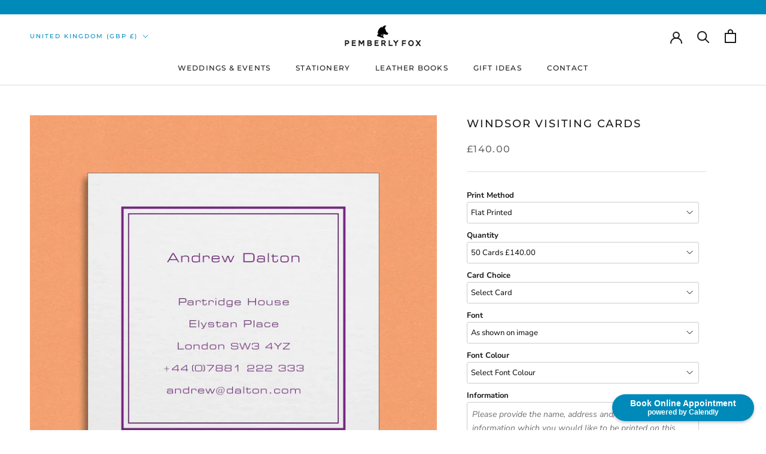

--- FILE ---
content_type: text/html;charset=UTF-8
request_url: https://node1.itoris.com/dpo/storefront/include.js?controller=GetOptionConfig&shop=pemberlyfox.myshopify.com
body_size: 5291
content:
<div id="itoris_dynamicproductoptions_add_to_cart_configure" style="display: none;">
    <button type="button" class="button btn">
        <span><span>Edit</span></span>
    </button>
</div>
<div id="itoris_dynamicproductoptions_popup_mask" style="display: none;"></div>
<div id="itoris_dynamicproductoptions_popup" style="display: none;">
    <div id="itoris_dynamicproductoptions_popup_close_icon"></div>
    <h2 class="popup-title">Configure Product</h2>
    <div class="product-options-bottom">
        <button id="itoris_dynamicproductoptions_popup_button_cancel" type="button" class="button"><span><span>Cancel</span></span></button>
        <div class="add-to-box">
            <span id="itoris_dynamicproductoptions_popup_price"></span>
            <button id="itoris_dynamicproductoptions_popup_button_apply" type="button" class="button"><span><span>Apply</span></span></button>
            <span class="or">OR</span>
            <div class="add-to-cart">
                <label for="qty">Qty:</label>
                <input type="text" name="qty" id="itoris_dynamicoptions_qty" maxlength="12" value="" title="Qty" class="input-text qty" />
                                <button type="button" title="Add to Cart" id="itoris_dynamicoptions_add_to_cart" class="button btn-cart"><span><span>Add to Cart</span></span></button>
            </div>
        </div>
    </div>
</div>
<div id="itoris_dynamicproductoptions_configuration" style="display: none;">
    <ul></ul>
    <button id="itoris_dynamicproductoptions_button_edit" type="button" class="button"><span><span>Edit</span></span></button>
</div>
<div id="itoris_dynamicproductoptions">
                                                                        <div id="fieldset-section-1" class="fieldset fieldset-section-1">
                            <table class="form-list option-fields-cols-1">
                                            <tr class="fields">
                                                                                                                                                                                                                                                                                    <td>
                                            <div id="dynamic_option_id_1001" class="field">
                                                                                                    <label >Print Method</label>                                                                                                <div class="control">
    <select name="options[1001]" id="select_1001" class=" product-custom-option admin__control-select"  title="">
                <option value="10001" price="0.00">Flat Printed </option><option value="10002" price="0.00">Embossed </option>    </select>
</div>
                                            </div>
                                        </td>
                                                            </tr>
                                            <tr class="fields">
                                                                                                                                                                                                                                                                                                                                                                                                                                <td>
                                            <div id="dynamic_option_id_1002" class="field">
                                                                                                    <label >Quantity</label>                                                                                                <div class="control">
    <select name="options[1002]" id="select_1002" class=" product-custom-option admin__control-select"  title="">
                <option value="10003" price="140.00">50 Cards +£140.00</option><option value="10004" price="160.00">100 Cards +£160.00</option><option value="10005" price="180.00">150 Cards +£180.00</option><option value="10006" price="200.00">200 Cards +£200.00</option><option value="10007" price="220.00">250 Cards +£220.00</option><option value="10008" price="240.00">300 Cards +£240.00</option><option value="10009" price="265.00">400 Cards +£265.00</option><option value="10010" price="290.00">500 Cards +£290.00</option><option value="10011" price="315.00">600 Cards +£315.00</option><option value="10012" price="340.00">700 Cards +£340.00</option><option value="10013" price="365.00">800 Cards +£365.00</option><option value="10014" price="390.00">900 Cards +£390.00</option><option value="10015" price="415.00">1000 Cards +£415.00</option>    </select>
</div>
                                            </div>
                                        </td>
                                                            </tr>
                                            <tr class="fields">
                                                                                                                                                                                                                                                                                                                                                                                                                                                                                                                                                                            <td>
                                            <div id="dynamic_option_id_1003" class="field">
                                                                                                    <label >Quantity</label>                                                                                                <div class="control">
    <select name="options[1003]" id="select_1003" class=" product-custom-option admin__control-select"  title="">
                <option value="10016" price="275.00">50 Cards +£275.00</option><option value="10017" price="300.00">100 Cards +£300.00</option><option value="10018" price="325.00">150 Cards +£325.00</option><option value="10019" price="350.00">200 Cards +£350.00</option><option value="10020" price="375.00">250 Cards +£375.00</option><option value="10021" price="400.00">300 Cards +£400.00</option><option value="10022" price="450.00">400 Cards +£450.00</option><option value="10023" price="500.00">500 Cards +£500.00</option><option value="10024" price="550.00">600 Cards +£550.00</option><option value="10025" price="600.00">700 Cards +£600.00</option><option value="10026" price="650.00">800 Cards +£650.00</option><option value="10027" price="700.00">900 Cards +£700.00</option><option value="10028" price="750.00">1000 Cards +£750.00</option>    </select>
</div>
                                            </div>
                                        </td>
                                                            </tr>
                                    </table>
                    </div>
                                                            <div id="fieldset-section-2" class="fieldset fieldset-section-2">
                            <table class="form-list option-fields-cols-1">
                                            <tr class="fields">
                                                                                                                                                                                                                                                                                    <td>
                                            <div id="dynamic_option_id_1004" class="field">
                                                                                                    <label >Card Choice</label>                                                                                                <div class="control">
    <select name="options[1004]" id="select_1004" class=" product-custom-option admin__control-select"  title="">
        <option value="" >Select Card</option>        <option value="10029" price="0.00">Pristine White </option><option value="10030" price="0.00">Off-White </option><option value="10031" price="0.00">Cream </option><option value="10032" price="0.00">Rose White </option><option value="10033" price="0.00">Azure Blue </option><option value="10034" price="0.00">Cool Grey </option><option value="10035" price="0.00">Powder Green </option>    </select>
</div>
                                            </div>
                                        </td>
                                                            </tr>
                                    </table>
                    </div>
                                                            <div id="fieldset-section-3" class="fieldset fieldset-section-3">
                            <table class="form-list option-fields-cols-1">
                                            <tr class="fields">
                                                                                                                                                                                                                                                                                    <td>
                                            <div id="dynamic_option_id_1005" class="field">
                                                                                                    <label >Font</label>                                                                                                <div class="control">
    <select name="options[1005]" id="select_1005" class=" product-custom-option admin__control-select"  title="">
                <option value="10036" price="0.00">As shown on image </option><option value="10037" price="0.00">Engravers Shaded </option><option value="10038" price="0.00">Futura Light </option><option value="10039" price="0.00">Classic Roman </option><option value="10040" price="0.00">Cyan Regular </option><option value="10041" price="0.00">Scala Sans </option><option value="10042" price="0.00">Engravers Roman </option><option value="10043" price="0.00">Garamond Italic </option><option value="10044" price="0.00">Serlio Regular </option><option value="10045" price="0.00">Arundel Light </option><option value="10046" price="0.00">Engravers Script </option><option value="10047" price="0.00">Copperplate </option><option value="10048" price="0.00">Block Light </option><option value="10049" price="0.00">Square Regular </option><option value="10050" price="0.00">Baskerville Old </option><option value="10051" price="0.00">Snell Round </option>    </select>
</div>
                                            </div>
                                        </td>
                                                            </tr>
                                    </table>
                    </div>
                                                            <div id="fieldset-section-4" class="fieldset fieldset-section-4">
                            <table class="form-list option-fields-cols-1">
                                            <tr class="fields">
                                                                                                                                                                                                                                                                                    <td>
                                            <div id="dynamic_option_id_1006" class="field">
                                                                                                    <label >Font Colour</label>                                                                                                <div class="control">
    <select name="options[1006]" id="select_1006" class=" product-custom-option admin__control-select"  title="">
        <option value="" >Select Font Colour</option>        <option value="10052" price="0.00">Black </option><option value="10053" price="0.00">Bright Red </option><option value="10054" price="0.00">Tangerine </option><option value="10055" price="0.00">Dark Orchid </option><option value="10056" price="0.00">Cornflower Blue </option><option value="10057" price="0.00">Grass Green </option><option value="10058" price="0.00">Cool Grey </option><option value="10059" price="0.00">Brownstone </option><option value="10060" price="0.00">Burgundy </option><option value="10061" price="0.00">Imperial Blue </option><option value="10062" price="0.00">Ivy </option><option value="10063" price="0.00">Hot Pink </option>    </select>
</div>
                                            </div>
                                        </td>
                                                            </tr>
                                    </table>
                    </div>
                                                            <div id="fieldset-section-5" class="fieldset fieldset-section-5">
                            <table class="form-list option-fields-cols-1">
                                            <tr class="fields">
                                                                                                                                                                                                                                                                                    <td>
                                            <div id="dynamic_option_id_1007" class="field">
                                                                                                    <label >Information</label>                                                                                                <div class="control">
    <textarea id="options_1007_text"
        class="product-custom-option"
        name="options[1007]"
                        rows="5"
        cols="25"></textarea>
    </div>                                            </div>
                                        </td>
                                                            </tr>
                                    </table>
                    </div>
                                                            <div id="fieldset-section-6" class="fieldset fieldset-section-6">
                            <table class="form-list option-fields-cols-1">
                                            <tr class="fields">
                                                                                                                                                                                                                                                                                    <td>
                                            <div id="dynamic_option_id_1008" class="field">
                                                                                                <div class="control">
    <div   class="">You will receive a proof from one of our experienced typesetters within one day, which you can amend or approve for printing. Your order will be shipped approx. 7-10 days from sign-off of proof.</div>
    </div>                                            </div>
                                        </td>
                                                            </tr>
                                    </table>
                    </div>
    </div>
<script type="text/javascript">
    jQuery('body').addClass('has_dpo_options');
    jQuery('.dpo-container').prepend(jQuery('.dpo-not-allowed'));
    window.dpoObserver.loadCSS('https://node1.itoris.com/dpo/storefront/assets/css/main.css');
    window.dpoObserver.loadJS(['https://node1.itoris.com/dpo/storefront/assets/js/options.js?v=39'], function(){
		delete window.PriceFormula;
        window.opConfig4398688698441 = [];
        window.dpoOptions = jQuery.extend({}, window.DynamicProductOptions);
        if (window.dpoObserver.skipVariantCreation) window.dpoOptions.skipVariantCreation = true;
        if (window.dpo_before_initialize) window.dpo_before_initialize(window.dpoOptions);
        window.dpoOptions.initialize({"form_style":"table_sections","appearance":"on_product_view","absolute_pricing":"1","absolute_sku":"2","absolute_weight":"2","product_id":4398688698441,"is_configured":false,"is_grouped":0,"option_errors":[],"error_message":"","product_type":"simple","configure_product_message":"Please configure","out_of_stock_message":"out of stock","section_conditions":[{"order":1,"visibility":"visible","visibility_action":"hidden","visibility_condition":"{\"type\":\"all\",\"value\":1,\"conditions\":[]}"},{"order":2,"visibility":"visible","visibility_action":"hidden","visibility_condition":"{\"type\":\"all\",\"value\":1,\"conditions\":[]}"},{"order":3,"visibility":"visible","visibility_action":"hidden","visibility_condition":"{\"type\":\"all\",\"value\":1,\"conditions\":[]}"},{"order":4,"visibility":"visible","visibility_action":"hidden","visibility_condition":"{\"type\":\"all\",\"value\":1,\"conditions\":[]}"},{"order":5,"visibility":"visible","visibility_action":"hidden","visibility_condition":"{\"type\":\"all\",\"value\":1,\"conditions\":[]}"},{"order":6,"visibility":"visible","visibility_action":"hidden","visibility_condition":"{\"type\":\"all\",\"value\":1,\"conditions\":[]}"}],"options_qty":[],"extra_js":"\/* JS from Template \"VC-CP-1 + VC-ENG-1\" *\/\njQuery('#itoris_dynamicproductoptions select').each(function(){if (this.optionList) jQuery.each(this.optionList, function(){this.innerText=this.innerText.replace('+','');});});\n"}, [{"order":1,"removable":true,"option_id":1001,"id":1001,"is_require":"0","hide_on_focus":1,"section_order":1,"type":"drop_down","internal_id":69,"visibility_action":"hidden","visibility":"visible","customer_group":"","title":"Print Method","items":[{"order":1,"price_type":"fixed","is_selected":1,"is_disabled":0,"visibility_action":"hidden","visibility":"visible","customer_group":"","sort_order":1,"title":"Flat Printed","price":0,"option_type_id":10001,"option_id":1001},{"order":2,"price_type":"fixed","is_selected":0,"is_disabled":0,"visibility_action":"hidden","visibility":"visible","customer_group":"","sort_order":2,"title":"Embossed","price":0,"option_type_id":10002,"option_id":1001}],"default_select_title":"","sort_order":1,"itoris_option_id":0,"price":0},{"order":2,"removable":true,"option_id":1002,"id":1002,"is_require":"0","hide_on_focus":1,"section_order":1,"type":"drop_down","internal_id":67,"visibility_action":"visible","visibility":"hidden","customer_group":"","items":[{"order":1,"price_type":"fixed","is_selected":1,"is_disabled":0,"visibility_action":"hidden","visibility":"visible","customer_group":"","sort_order":1,"title":"50 Cards","price":140,"option_type_id":10003,"option_id":1002,"onetime":0,"use_qty":0},{"order":2,"price_type":"fixed","is_selected":0,"is_disabled":0,"visibility_action":"hidden","visibility":"visible","customer_group":"","sort_order":2,"title":"100 Cards","price":160,"option_type_id":10004,"option_id":1002,"use_qty":0},{"order":3,"price_type":"fixed","is_selected":0,"is_disabled":0,"visibility_action":"hidden","visibility":"visible","customer_group":"","sort_order":3,"title":"150 Cards","price":180,"option_type_id":10005,"option_id":1002,"use_qty":0},{"order":4,"price_type":"fixed","is_selected":0,"is_disabled":0,"visibility_action":"hidden","visibility":"visible","customer_group":"","sort_order":4,"title":"200 Cards","price":200,"option_type_id":10006,"option_id":1002},{"order":5,"price_type":"fixed","is_selected":0,"is_disabled":0,"visibility_action":"hidden","visibility":"visible","customer_group":"","sort_order":5,"title":"250 Cards","price":220,"option_type_id":10007,"option_id":1002},{"order":6,"price_type":"fixed","is_selected":0,"is_disabled":0,"visibility_action":"hidden","visibility":"visible","customer_group":"","sort_order":6,"title":"300 Cards","price":240,"option_type_id":10008,"option_id":1002},{"order":7,"price_type":"fixed","is_selected":0,"is_disabled":0,"visibility_action":"hidden","visibility":"visible","customer_group":"","sort_order":7,"title":"400 Cards","price":265,"option_type_id":10009,"option_id":1002},{"order":8,"price_type":"fixed","is_selected":0,"is_disabled":0,"visibility_action":"hidden","visibility":"visible","customer_group":"","sort_order":8,"title":"500 Cards","price":290,"option_type_id":10010,"option_id":1002},{"order":9,"price_type":"fixed","is_selected":0,"is_disabled":0,"visibility_action":"hidden","visibility":"visible","customer_group":"","sort_order":9,"title":"600 Cards","price":315,"option_type_id":10011,"option_id":1002},{"order":10,"price_type":"fixed","is_selected":0,"is_disabled":0,"visibility_action":"hidden","visibility":"visible","customer_group":"","sort_order":10,"title":"700 Cards","price":340,"option_type_id":10012,"option_id":1002},{"order":11,"price_type":"fixed","is_selected":0,"is_disabled":0,"visibility_action":"hidden","visibility":"visible","customer_group":"","sort_order":11,"title":"800 Cards","price":365,"option_type_id":10013,"option_id":1002},{"order":12,"price_type":"fixed","is_selected":0,"is_disabled":0,"visibility_action":"hidden","visibility":"visible","customer_group":"","sort_order":12,"title":"900 Cards","price":390,"option_type_id":10014,"option_id":1002},{"order":13,"price_type":"fixed","is_selected":0,"is_disabled":0,"visibility_action":"hidden","visibility":"visible","customer_group":"","sort_order":13,"title":"1000 Cards","price":415,"option_type_id":10015,"option_id":1002}],"default_select_title":"","title":"Quantity","sort_order":2,"itoris_option_id":0,"visibility_condition":"{\"type\":\"all\",\"value\":1,\"conditions\":[{\"type\":\"field\",\"field\":69,\"value\":\"Flat Printed\",\"condition\":\"is\"}]}","price":0},{"order":3,"removable":true,"option_id":1003,"id":1003,"is_require":"0","hide_on_focus":1,"section_order":1,"type":"drop_down","internal_id":70,"visibility_action":"visible","visibility":"hidden","customer_group":"","items":[{"order":1,"price_type":"fixed","is_selected":1,"is_disabled":0,"visibility_action":"hidden","visibility":"visible","customer_group":"","sort_order":1,"title":"50 Cards","price":275,"option_type_id":10016,"option_id":1003},{"order":2,"price_type":"fixed","is_selected":0,"is_disabled":0,"visibility_action":"hidden","visibility":"visible","customer_group":"","sort_order":2,"title":"100 Cards","price":300,"option_type_id":10017,"option_id":1003},{"order":3,"price_type":"fixed","is_selected":0,"is_disabled":0,"visibility_action":"hidden","visibility":"visible","customer_group":"","sort_order":3,"title":"150 Cards","price":325,"option_type_id":10018,"option_id":1003},{"order":4,"price_type":"fixed","is_selected":0,"is_disabled":0,"visibility_action":"hidden","visibility":"visible","customer_group":"","sort_order":4,"title":"200 Cards","price":350,"option_type_id":10019,"option_id":1003},{"order":5,"price_type":"fixed","is_selected":0,"is_disabled":0,"visibility_action":"hidden","visibility":"visible","customer_group":"","sort_order":5,"title":"250 Cards","price":375,"option_type_id":10020,"option_id":1003},{"order":6,"price_type":"fixed","is_selected":0,"is_disabled":0,"visibility_action":"hidden","visibility":"visible","customer_group":"","sort_order":6,"title":"300 Cards","price":400,"option_type_id":10021,"option_id":1003},{"order":7,"price_type":"fixed","is_selected":0,"is_disabled":0,"visibility_action":"hidden","visibility":"visible","customer_group":"","sort_order":7,"title":"400 Cards","price":450,"option_type_id":10022,"option_id":1003},{"order":8,"price_type":"fixed","is_selected":0,"is_disabled":0,"visibility_action":"hidden","visibility":"visible","customer_group":"","sort_order":8,"title":"500 Cards","price":500,"option_type_id":10023,"option_id":1003},{"order":9,"price_type":"fixed","is_selected":0,"is_disabled":0,"visibility_action":"hidden","visibility":"visible","customer_group":"","sort_order":9,"title":"600 Cards","price":550,"option_type_id":10024,"option_id":1003},{"order":10,"price_type":"fixed","is_selected":0,"is_disabled":0,"visibility_action":"hidden","visibility":"visible","customer_group":"","sort_order":10,"title":"700 Cards","price":600,"option_type_id":10025,"option_id":1003},{"order":11,"price_type":"fixed","is_selected":0,"is_disabled":0,"visibility_action":"hidden","visibility":"visible","customer_group":"","sort_order":11,"title":"800 Cards","price":650,"option_type_id":10026,"option_id":1003},{"order":12,"price_type":"fixed","is_selected":0,"is_disabled":0,"visibility_action":"hidden","visibility":"visible","customer_group":"","sort_order":12,"title":"900 Cards","price":700,"option_type_id":10027,"option_id":1003},{"order":13,"price_type":"fixed","is_selected":0,"is_disabled":0,"visibility_action":"hidden","visibility":"visible","customer_group":"","sort_order":13,"title":"1000 Cards","price":750,"option_type_id":10028,"option_id":1003}],"default_select_title":"","title":"Quantity","visibility_condition":"{\"type\":\"all\",\"value\":1,\"conditions\":[{\"type\":\"field\",\"field\":69,\"value\":\"Embossed\",\"condition\":\"is\"}]}","sort_order":3,"itoris_option_id":0,"price":0},{"order":1,"removable":true,"option_id":1004,"id":1004,"is_require":0,"hide_on_focus":1,"section_order":2,"type":"drop_down","internal_id":87,"visibility_action":"hidden","visibility":"visible","customer_group":"","image_size_x":"","image_size_y":"","title":"Card Choice","file_extension":"","hide_sku":0,"sort_order":1,"price":0,"price_type":"fixed","itoris_option_id":0,"items":[{"order":1,"price_type":"fixed","is_selected":0,"is_disabled":0,"visibility_action":"hidden","visibility":"visible","customer_group":"","sort_order":1,"title":"Pristine White","image_src":null,"price":0,"option_type_id":10029,"option_id":1004,"color":"#f5f5f5"},{"order":2,"price_type":"fixed","is_selected":0,"is_disabled":0,"visibility_action":"hidden","visibility":"visible","customer_group":"","sort_order":2,"title":"Off-White","image_src":null,"price":0,"option_type_id":10030,"option_id":1004,"color":"#fef9ea"},{"order":3,"price_type":"fixed","is_selected":0,"is_disabled":0,"visibility_action":"hidden","visibility":"visible","customer_group":"","sort_order":3,"title":"Cream","image_src":null,"price":0,"option_type_id":10031,"option_id":1004,"color":"#fffdd0"},{"order":4,"price_type":"fixed","is_selected":0,"is_disabled":0,"visibility_action":"hidden","visibility":"visible","customer_group":"","sort_order":4,"title":"Rose White","color":"#f0d7c2","price":0,"option_type_id":10032,"option_id":1004},{"order":5,"price_type":"fixed","is_selected":0,"is_disabled":0,"visibility_action":"hidden","visibility":"visible","customer_group":"","sort_order":5,"title":"Azure Blue","color":"#b9c6d7","price":0,"option_type_id":10033,"option_id":1004},{"order":6,"price_type":"fixed","is_selected":0,"is_disabled":0,"visibility_action":"hidden","visibility":"visible","customer_group":"","sort_order":6,"title":"Cool Grey","color":"#d1ced5","price":0,"option_type_id":10034,"option_id":1004},{"order":7,"price_type":"fixed","is_selected":0,"is_disabled":0,"visibility_action":"hidden","visibility":"visible","customer_group":"","sort_order":7,"title":"Powder Green","color":"#b2c2b9","price":0,"option_type_id":10035,"option_id":1004}],"default_select_title":"Select Card"},{"order":1,"removable":true,"option_id":1005,"id":1005,"is_require":"0","hide_on_focus":1,"section_order":3,"type":"drop_down","internal_id":57,"visibility_action":"hidden","visibility":"visible","customer_group":"","items":[{"order":1,"price_type":"fixed","is_selected":1,"is_disabled":0,"visibility_action":"hidden","visibility":"visible","customer_group":"","sort_order":1,"title":"As shown on image","price":0,"option_type_id":10036,"option_id":1005},{"order":2,"price_type":"fixed","is_selected":0,"is_disabled":0,"visibility_action":"hidden","visibility":"visible","customer_group":"","sort_order":2,"title":"Engravers Shaded","image_src":"https:\/\/cdn.shopify.com\/s\/files\/1\/1655\/7699\/t\/13\/assets\/dpo_custom_option_91190_engravers-shaded-font.png?v=1672817519","price":0,"option_type_id":10037,"option_id":1005},{"order":3,"price_type":"fixed","is_selected":0,"is_disabled":0,"visibility_action":"hidden","visibility":"visible","customer_group":"","sort_order":3,"title":"Futura Light","image_src":"https:\/\/cdn.shopify.com\/s\/files\/1\/1655\/7699\/t\/13\/assets\/dpo_custom_option_51438_futura-light-font.png?v=1672817527","price":0,"option_type_id":10038,"option_id":1005},{"order":4,"price_type":"fixed","is_selected":0,"is_disabled":0,"visibility_action":"hidden","visibility":"visible","customer_group":"","sort_order":4,"title":"Classic Roman","image_src":"https:\/\/cdn.shopify.com\/s\/files\/1\/1655\/7699\/t\/13\/assets\/dpo_custom_option_89473_classic-roman-font.png?v=1672817535","price":0,"option_type_id":10039,"option_id":1005},{"order":5,"price_type":"fixed","is_selected":0,"is_disabled":0,"visibility_action":"hidden","visibility":"visible","customer_group":"","sort_order":5,"title":"Cyan Regular","price":0,"option_type_id":10040,"option_id":1005,"image_src":"https:\/\/cdn.shopify.com\/s\/files\/1\/1655\/7699\/t\/13\/assets\/dpo_custom_option_57212_cyan-regular-font.png?v=1672817506"},{"order":6,"price_type":"fixed","is_selected":0,"is_disabled":0,"visibility_action":"hidden","visibility":"visible","customer_group":"","sort_order":6,"title":"Scala Sans","price":0,"option_type_id":10041,"option_id":1005,"image_src":"https:\/\/cdn.shopify.com\/s\/files\/1\/1655\/7699\/t\/13\/assets\/dpo_custom_option_40035_scala-sans-font.png?v=1672817543"},{"order":7,"price_type":"fixed","is_selected":0,"is_disabled":0,"visibility_action":"hidden","visibility":"visible","customer_group":"","sort_order":7,"title":"Engravers Roman","price":0,"option_type_id":10042,"option_id":1005,"image_src":"https:\/\/cdn.shopify.com\/s\/files\/1\/1655\/7699\/t\/13\/assets\/dpo_custom_option_56513_engravers-roman-font.png?v=1672817551"},{"order":8,"price_type":"fixed","is_selected":0,"is_disabled":0,"visibility_action":"hidden","visibility":"visible","customer_group":"","sort_order":8,"title":"Garamond Italic","price":0,"option_type_id":10043,"option_id":1005,"image_src":"https:\/\/cdn.shopify.com\/s\/files\/1\/1655\/7699\/t\/13\/assets\/dpo_custom_option_79792_garamond-italic-font.png?v=1672817561"},{"order":9,"price_type":"fixed","is_selected":0,"is_disabled":0,"visibility_action":"hidden","visibility":"visible","customer_group":"","sort_order":9,"title":"Serlio Regular","price":0,"option_type_id":10044,"option_id":1005,"image_src":"https:\/\/cdn.shopify.com\/s\/files\/1\/1655\/7699\/t\/13\/assets\/dpo_custom_option_48835_serlio-regular-font.png?v=1672817569"},{"order":10,"price_type":"fixed","is_selected":0,"is_disabled":0,"visibility_action":"hidden","visibility":"visible","customer_group":"","sort_order":10,"title":"Arundel Light","price":0,"option_type_id":10045,"option_id":1005,"image_src":"https:\/\/cdn.shopify.com\/s\/files\/1\/1655\/7699\/t\/13\/assets\/dpo_custom_option_91980_arundel-light-font.png?v=1672817581"},{"order":11,"price_type":"fixed","is_selected":0,"is_disabled":0,"visibility_action":"hidden","visibility":"visible","customer_group":"","sort_order":11,"title":"Engravers Script","price":0,"option_type_id":10046,"option_id":1005,"image_src":"https:\/\/cdn.shopify.com\/s\/files\/1\/1655\/7699\/t\/13\/assets\/dpo_custom_option_94003_engravers-script.png?v=1672817589"},{"order":12,"price_type":"fixed","is_selected":0,"is_disabled":0,"visibility_action":"hidden","visibility":"visible","customer_group":"","sort_order":12,"title":"Copperplate","price":0,"option_type_id":10047,"option_id":1005,"image_src":"https:\/\/cdn.shopify.com\/s\/files\/1\/1655\/7699\/t\/13\/assets\/dpo_custom_option_46393_copperplate-font.png?v=1672817596"},{"order":13,"price_type":"fixed","is_selected":0,"is_disabled":0,"visibility_action":"hidden","visibility":"visible","customer_group":"","sort_order":13,"title":"Block Light","price":0,"option_type_id":10048,"option_id":1005,"image_src":"https:\/\/cdn.shopify.com\/s\/files\/1\/1655\/7699\/t\/13\/assets\/dpo_custom_option_91491_block-light-font.png?v=1672817604"},{"order":14,"price_type":"fixed","is_selected":0,"is_disabled":0,"visibility_action":"hidden","visibility":"visible","customer_group":"","sort_order":14,"title":"Square Regular","price":0,"option_type_id":10049,"option_id":1005,"image_src":"https:\/\/cdn.shopify.com\/s\/files\/1\/1655\/7699\/t\/13\/assets\/dpo_custom_option_59635_square-font.png?v=1672817621"},{"order":15,"price_type":"fixed","is_selected":0,"is_disabled":0,"visibility_action":"hidden","visibility":"visible","customer_group":"","sort_order":15,"title":"Baskerville Old","price":0,"option_type_id":10050,"option_id":1005,"image_src":"https:\/\/cdn.shopify.com\/s\/files\/1\/1655\/7699\/t\/13\/assets\/dpo_custom_option_77531_baskerville-old-font.png?v=1672817628"},{"order":16,"price_type":"fixed","is_selected":0,"is_disabled":0,"visibility_action":"hidden","visibility":"visible","customer_group":"","sort_order":16,"title":"Snell Round","price":0,"option_type_id":10051,"option_id":1005,"image_src":"https:\/\/cdn.shopify.com\/s\/files\/1\/1655\/7699\/t\/13\/assets\/dpo_custom_option_41932_snell-round-font.png?v=1672817635"}],"default_select_title":"","title":"Font","sort_order":1,"itoris_option_id":0,"css_class":"FontImage","price":0},{"order":1,"removable":true,"option_id":1006,"id":1006,"is_require":"0","hide_on_focus":1,"section_order":4,"type":"drop_down","internal_id":17,"visibility_action":"hidden","visibility":"visible","customer_group":"","title":"Font Colour","items":[{"order":1,"price_type":"fixed","is_selected":0,"is_disabled":0,"visibility_action":"hidden","visibility":"visible","customer_group":"","sort_order":1,"title":"Black","color":"#000000","price":0,"option_type_id":10052,"option_id":1006},{"order":2,"price_type":"fixed","is_selected":0,"is_disabled":0,"visibility_action":"hidden","visibility":"visible","customer_group":"","sort_order":2,"title":"Bright Red","color":"#c8102e","price":0,"option_type_id":10053,"option_id":1006},{"order":3,"price_type":"fixed","is_selected":0,"is_disabled":0,"visibility_action":"hidden","visibility":"visible","customer_group":"","sort_order":3,"title":"Tangerine","color":"#fe5000","price":0,"option_type_id":10054,"option_id":1006},{"order":4,"price_type":"fixed","is_selected":0,"is_disabled":0,"visibility_action":"hidden","visibility":"visible","customer_group":"","sort_order":4,"title":"Dark Orchid","color":"#87189d","price":0,"option_type_id":10055,"option_id":1006},{"order":5,"price_type":"fixed","is_selected":0,"is_disabled":0,"visibility_action":"hidden","visibility":"visible","customer_group":"","sort_order":5,"title":"Cornflower Blue","color":"#0047ba","price":0,"option_type_id":10056,"option_id":1006},{"order":6,"price_type":"fixed","is_selected":0,"is_disabled":0,"visibility_action":"hidden","visibility":"visible","customer_group":"","sort_order":6,"title":"Grass Green","color":"#64a70b","price":0,"option_type_id":10057,"option_id":1006},{"order":7,"price_type":"fixed","is_selected":0,"is_disabled":0,"visibility_action":"hidden","visibility":"visible","customer_group":"","sort_order":7,"title":"Cool Grey","color":"#63666a","price":0,"option_type_id":10058,"option_id":1006},{"order":8,"price_type":"fixed","is_selected":0,"is_disabled":0,"visibility_action":"hidden","visibility":"visible","customer_group":"","sort_order":8,"title":"Brownstone","color":"#6b3529","price":0,"option_type_id":10059,"option_id":1006},{"order":9,"price_type":"fixed","is_selected":0,"is_disabled":0,"visibility_action":"hidden","visibility":"visible","customer_group":"","sort_order":9,"title":"Burgundy","color":"#a50034","price":0,"option_type_id":10060,"option_id":1006},{"order":10,"price_type":"fixed","is_selected":0,"is_disabled":0,"visibility_action":"hidden","visibility":"visible","customer_group":"","sort_order":10,"title":"Imperial Blue","color":"#012169","price":0,"option_type_id":10061,"option_id":1006},{"order":11,"price_type":"fixed","is_selected":0,"is_disabled":0,"visibility_action":"hidden","visibility":"visible","customer_group":"","sort_order":11,"title":"Ivy","color":"#006747","price":0,"option_type_id":10062,"option_id":1006},{"order":12,"price_type":"fixed","is_selected":0,"is_disabled":0,"visibility_action":"hidden","visibility":"visible","customer_group":"","sort_order":12,"title":"Hot Pink","color":"#e10098","price":0,"option_type_id":10063,"option_id":1006}],"default_select_title":"Select Font Colour","sort_order":6,"itoris_option_id":0,"price":0},{"order":1,"removable":true,"option_id":1007,"id":1007,"is_require":"0","hide_on_focus":1,"section_order":5,"type":"area","internal_id":48,"visibility_action":"hidden","visibility":"visible","customer_group":"","title":"Information","default_value":"Please provide the name, address and\/or any other information which you would like to be printed on this product.","hide_sku":0,"sort_order":1,"price":0,"price_type":"fixed","itoris_option_id":0,"html_args":""},{"order":1,"removable":true,"option_id":1008,"id":1008,"is_require":0,"hide_on_focus":1,"section_order":6,"type":"html","internal_id":78,"visibility_action":"hidden","visibility":"visible","customer_group":"","static_text":"You will receive a proof from one of our experienced typesetters within one day, which you can amend or approve for printing. Your order will be shipped approx. 7-10 days from sign-off of proof.","sort_order":1,"title":"","itoris_option_id":0,"css_class":""}], 0, [], {"Qty":"Qty","Buy %1 for %2 each":"Buy %1 for %2 each","Search...":"Search...","Stock availability: %1":"Stock availability: %1","Maximum allowed: %1":"Maximum allowed: %1","Minimum allowed: %1":"Minimum allowed: %1","Sorry, nothing found...":"Sorry, nothing found..."}, {taxRate: 1, priceAlreadyIncludesTax: 0, displayPriceMode: 0});
        jQuery('.dpo-container').css({display:'block'});
                window.dpoValidation.rules = jQuery.extend(window.dpoValidation.rules, {
            required: function(field){
                if (field[0].config && field[0].config.type == 'file' && field.closest('.control').find('.hidden_file_path')[0]) return false;
                if (field[0].config && field[0].config.items && field[0].config.items.length && ['drop_down','radio','checkbox','multiple'].indexOf(field[0].config.type) > -1) {
                    return !field.find('input:checked:not([value=""]), option:selected:not([value=""])')[0] ? 'This field is required' : false;
                }
                return !field.val() ? 'This field is required' : false;
            },
            allowed_extensions: function(field, ext){
                if (!field[0].value) return false; var isValidExt = false;
                ext.split(',').each(function(e){ e = '.'+jQuery.trim(e).toLowerCase(); if (field[0].value.toLowerCase().substr(-(e.length)) == e) isValidExt = true; });
                return !isValidExt ? ('Incorrect file format. Allowed file extensions: %1').replace('%1', ext) : false; 
            },
            email: function(field){
              var re = /^(([^<>()[\]\\.,;:\s@\"]+(\.[^<>()[\]\\.,;:\s@\"]+)*)|(\".+\"))@((\[[0-9]{1,3}\.[0-9]{1,3}\.[0-9]{1,3}\.[0-9]{1,3}\])|(([a-zA-Z\-0-9]+\.)+[a-zA-Z]{2,}))$/;
              return field.val() && !re.test(field.val()) ? 'Incorrect email address' : false;
            },
            number: function(field){
              return field.val() && (!Number.isInteger(field.val()-0) || !Number.isInteger(parseFloat(field.val()))) ? 'Incorrect integer number' : false;
            },
            max: function(field, max){
               if (field[0].config && field[0].config.items && field[0].config.items.length && ['drop_down','radio','checkbox','multiple'].indexOf(field[0].config.type) > -1) {
                 return field.find('input:checked:not([value=""]), option:selected:not([value=""])').length > max ? 'Maximum allowed: %1'.replace('%1', max) : false;
               }
               return field.val() && field.val()-0 > max ? 'Maximum allowed: %1'.replace('%1', max) : false;
            },
            min: function(field, min){
               if (field[0].config && field[0].config.items && field[0].config.items.length && ['drop_down','radio','checkbox','multiple'].indexOf(field[0].config.type) > -1) {
                  return field.find('input:checked:not([value=""]), option:selected:not([value=""])').length < min ? 'Minimum allowed: %1'.replace('%1', min) : false;
               }
               return field.val() && field.val()-0 < min ? 'Minimum allowed: %1'.replace('%1', min) : false;
            },
            float: function(field){
              return field.val() && (parseFloat(field.val()) != field.val()-0 || isNaN(field.val()-0)) ? 'Incorrect float number' : false;
            }
        });
        jQuery(window).trigger('dpo_loading_finished');
    });
</script>
<script type="text/javascript">
    window.dpoObserver.availableVariants = ["0"];
    window.dpoObserver.defaultMoneyFormat = '£{{amount}}';
</script>

--- FILE ---
content_type: text/javascript
request_url: https://www.pemberlyfox.com/cdn/shop/t/13/assets/custom.js?v=183944157590872491501664102475
body_size: -663
content:
//# sourceMappingURL=/cdn/shop/t/13/assets/custom.js.map?v=183944157590872491501664102475
